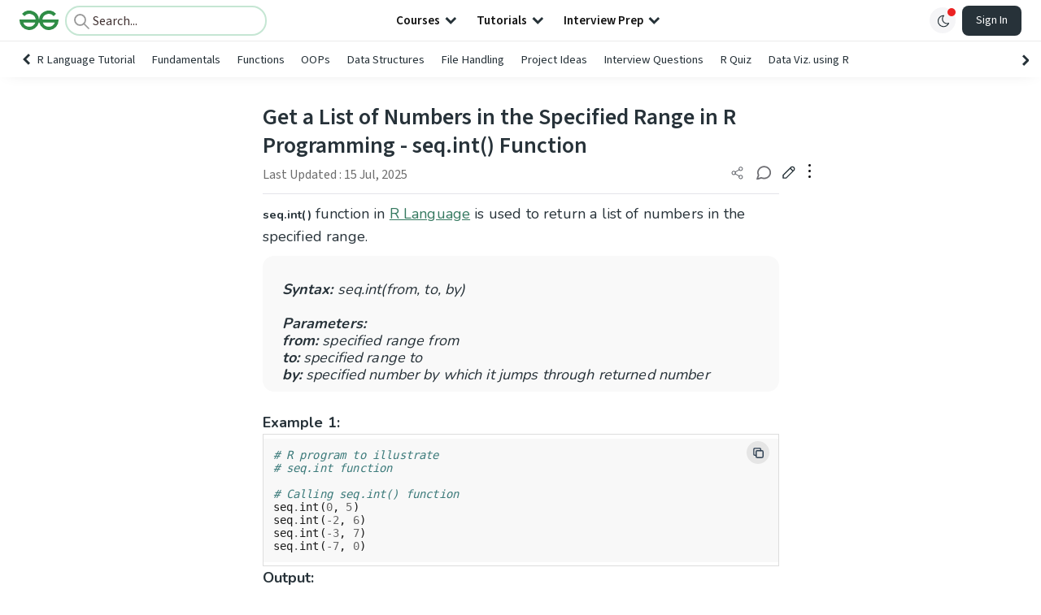

--- FILE ---
content_type: text/html; charset=utf-8
request_url: https://www.google.com/recaptcha/api2/anchor?ar=1&k=6LdMFNUZAAAAAIuRtzg0piOT-qXCbDF-iQiUi9KY&co=aHR0cHM6Ly93d3cuZ2Vla3Nmb3JnZWVrcy5vcmc6NDQz&hl=en&type=image&v=N67nZn4AqZkNcbeMu4prBgzg&theme=light&size=invisible&badge=bottomright&anchor-ms=20000&execute-ms=30000&cb=9jvauu2b62q7
body_size: 48411
content:
<!DOCTYPE HTML><html dir="ltr" lang="en"><head><meta http-equiv="Content-Type" content="text/html; charset=UTF-8">
<meta http-equiv="X-UA-Compatible" content="IE=edge">
<title>reCAPTCHA</title>
<style type="text/css">
/* cyrillic-ext */
@font-face {
  font-family: 'Roboto';
  font-style: normal;
  font-weight: 400;
  font-stretch: 100%;
  src: url(//fonts.gstatic.com/s/roboto/v48/KFO7CnqEu92Fr1ME7kSn66aGLdTylUAMa3GUBHMdazTgWw.woff2) format('woff2');
  unicode-range: U+0460-052F, U+1C80-1C8A, U+20B4, U+2DE0-2DFF, U+A640-A69F, U+FE2E-FE2F;
}
/* cyrillic */
@font-face {
  font-family: 'Roboto';
  font-style: normal;
  font-weight: 400;
  font-stretch: 100%;
  src: url(//fonts.gstatic.com/s/roboto/v48/KFO7CnqEu92Fr1ME7kSn66aGLdTylUAMa3iUBHMdazTgWw.woff2) format('woff2');
  unicode-range: U+0301, U+0400-045F, U+0490-0491, U+04B0-04B1, U+2116;
}
/* greek-ext */
@font-face {
  font-family: 'Roboto';
  font-style: normal;
  font-weight: 400;
  font-stretch: 100%;
  src: url(//fonts.gstatic.com/s/roboto/v48/KFO7CnqEu92Fr1ME7kSn66aGLdTylUAMa3CUBHMdazTgWw.woff2) format('woff2');
  unicode-range: U+1F00-1FFF;
}
/* greek */
@font-face {
  font-family: 'Roboto';
  font-style: normal;
  font-weight: 400;
  font-stretch: 100%;
  src: url(//fonts.gstatic.com/s/roboto/v48/KFO7CnqEu92Fr1ME7kSn66aGLdTylUAMa3-UBHMdazTgWw.woff2) format('woff2');
  unicode-range: U+0370-0377, U+037A-037F, U+0384-038A, U+038C, U+038E-03A1, U+03A3-03FF;
}
/* math */
@font-face {
  font-family: 'Roboto';
  font-style: normal;
  font-weight: 400;
  font-stretch: 100%;
  src: url(//fonts.gstatic.com/s/roboto/v48/KFO7CnqEu92Fr1ME7kSn66aGLdTylUAMawCUBHMdazTgWw.woff2) format('woff2');
  unicode-range: U+0302-0303, U+0305, U+0307-0308, U+0310, U+0312, U+0315, U+031A, U+0326-0327, U+032C, U+032F-0330, U+0332-0333, U+0338, U+033A, U+0346, U+034D, U+0391-03A1, U+03A3-03A9, U+03B1-03C9, U+03D1, U+03D5-03D6, U+03F0-03F1, U+03F4-03F5, U+2016-2017, U+2034-2038, U+203C, U+2040, U+2043, U+2047, U+2050, U+2057, U+205F, U+2070-2071, U+2074-208E, U+2090-209C, U+20D0-20DC, U+20E1, U+20E5-20EF, U+2100-2112, U+2114-2115, U+2117-2121, U+2123-214F, U+2190, U+2192, U+2194-21AE, U+21B0-21E5, U+21F1-21F2, U+21F4-2211, U+2213-2214, U+2216-22FF, U+2308-230B, U+2310, U+2319, U+231C-2321, U+2336-237A, U+237C, U+2395, U+239B-23B7, U+23D0, U+23DC-23E1, U+2474-2475, U+25AF, U+25B3, U+25B7, U+25BD, U+25C1, U+25CA, U+25CC, U+25FB, U+266D-266F, U+27C0-27FF, U+2900-2AFF, U+2B0E-2B11, U+2B30-2B4C, U+2BFE, U+3030, U+FF5B, U+FF5D, U+1D400-1D7FF, U+1EE00-1EEFF;
}
/* symbols */
@font-face {
  font-family: 'Roboto';
  font-style: normal;
  font-weight: 400;
  font-stretch: 100%;
  src: url(//fonts.gstatic.com/s/roboto/v48/KFO7CnqEu92Fr1ME7kSn66aGLdTylUAMaxKUBHMdazTgWw.woff2) format('woff2');
  unicode-range: U+0001-000C, U+000E-001F, U+007F-009F, U+20DD-20E0, U+20E2-20E4, U+2150-218F, U+2190, U+2192, U+2194-2199, U+21AF, U+21E6-21F0, U+21F3, U+2218-2219, U+2299, U+22C4-22C6, U+2300-243F, U+2440-244A, U+2460-24FF, U+25A0-27BF, U+2800-28FF, U+2921-2922, U+2981, U+29BF, U+29EB, U+2B00-2BFF, U+4DC0-4DFF, U+FFF9-FFFB, U+10140-1018E, U+10190-1019C, U+101A0, U+101D0-101FD, U+102E0-102FB, U+10E60-10E7E, U+1D2C0-1D2D3, U+1D2E0-1D37F, U+1F000-1F0FF, U+1F100-1F1AD, U+1F1E6-1F1FF, U+1F30D-1F30F, U+1F315, U+1F31C, U+1F31E, U+1F320-1F32C, U+1F336, U+1F378, U+1F37D, U+1F382, U+1F393-1F39F, U+1F3A7-1F3A8, U+1F3AC-1F3AF, U+1F3C2, U+1F3C4-1F3C6, U+1F3CA-1F3CE, U+1F3D4-1F3E0, U+1F3ED, U+1F3F1-1F3F3, U+1F3F5-1F3F7, U+1F408, U+1F415, U+1F41F, U+1F426, U+1F43F, U+1F441-1F442, U+1F444, U+1F446-1F449, U+1F44C-1F44E, U+1F453, U+1F46A, U+1F47D, U+1F4A3, U+1F4B0, U+1F4B3, U+1F4B9, U+1F4BB, U+1F4BF, U+1F4C8-1F4CB, U+1F4D6, U+1F4DA, U+1F4DF, U+1F4E3-1F4E6, U+1F4EA-1F4ED, U+1F4F7, U+1F4F9-1F4FB, U+1F4FD-1F4FE, U+1F503, U+1F507-1F50B, U+1F50D, U+1F512-1F513, U+1F53E-1F54A, U+1F54F-1F5FA, U+1F610, U+1F650-1F67F, U+1F687, U+1F68D, U+1F691, U+1F694, U+1F698, U+1F6AD, U+1F6B2, U+1F6B9-1F6BA, U+1F6BC, U+1F6C6-1F6CF, U+1F6D3-1F6D7, U+1F6E0-1F6EA, U+1F6F0-1F6F3, U+1F6F7-1F6FC, U+1F700-1F7FF, U+1F800-1F80B, U+1F810-1F847, U+1F850-1F859, U+1F860-1F887, U+1F890-1F8AD, U+1F8B0-1F8BB, U+1F8C0-1F8C1, U+1F900-1F90B, U+1F93B, U+1F946, U+1F984, U+1F996, U+1F9E9, U+1FA00-1FA6F, U+1FA70-1FA7C, U+1FA80-1FA89, U+1FA8F-1FAC6, U+1FACE-1FADC, U+1FADF-1FAE9, U+1FAF0-1FAF8, U+1FB00-1FBFF;
}
/* vietnamese */
@font-face {
  font-family: 'Roboto';
  font-style: normal;
  font-weight: 400;
  font-stretch: 100%;
  src: url(//fonts.gstatic.com/s/roboto/v48/KFO7CnqEu92Fr1ME7kSn66aGLdTylUAMa3OUBHMdazTgWw.woff2) format('woff2');
  unicode-range: U+0102-0103, U+0110-0111, U+0128-0129, U+0168-0169, U+01A0-01A1, U+01AF-01B0, U+0300-0301, U+0303-0304, U+0308-0309, U+0323, U+0329, U+1EA0-1EF9, U+20AB;
}
/* latin-ext */
@font-face {
  font-family: 'Roboto';
  font-style: normal;
  font-weight: 400;
  font-stretch: 100%;
  src: url(//fonts.gstatic.com/s/roboto/v48/KFO7CnqEu92Fr1ME7kSn66aGLdTylUAMa3KUBHMdazTgWw.woff2) format('woff2');
  unicode-range: U+0100-02BA, U+02BD-02C5, U+02C7-02CC, U+02CE-02D7, U+02DD-02FF, U+0304, U+0308, U+0329, U+1D00-1DBF, U+1E00-1E9F, U+1EF2-1EFF, U+2020, U+20A0-20AB, U+20AD-20C0, U+2113, U+2C60-2C7F, U+A720-A7FF;
}
/* latin */
@font-face {
  font-family: 'Roboto';
  font-style: normal;
  font-weight: 400;
  font-stretch: 100%;
  src: url(//fonts.gstatic.com/s/roboto/v48/KFO7CnqEu92Fr1ME7kSn66aGLdTylUAMa3yUBHMdazQ.woff2) format('woff2');
  unicode-range: U+0000-00FF, U+0131, U+0152-0153, U+02BB-02BC, U+02C6, U+02DA, U+02DC, U+0304, U+0308, U+0329, U+2000-206F, U+20AC, U+2122, U+2191, U+2193, U+2212, U+2215, U+FEFF, U+FFFD;
}
/* cyrillic-ext */
@font-face {
  font-family: 'Roboto';
  font-style: normal;
  font-weight: 500;
  font-stretch: 100%;
  src: url(//fonts.gstatic.com/s/roboto/v48/KFO7CnqEu92Fr1ME7kSn66aGLdTylUAMa3GUBHMdazTgWw.woff2) format('woff2');
  unicode-range: U+0460-052F, U+1C80-1C8A, U+20B4, U+2DE0-2DFF, U+A640-A69F, U+FE2E-FE2F;
}
/* cyrillic */
@font-face {
  font-family: 'Roboto';
  font-style: normal;
  font-weight: 500;
  font-stretch: 100%;
  src: url(//fonts.gstatic.com/s/roboto/v48/KFO7CnqEu92Fr1ME7kSn66aGLdTylUAMa3iUBHMdazTgWw.woff2) format('woff2');
  unicode-range: U+0301, U+0400-045F, U+0490-0491, U+04B0-04B1, U+2116;
}
/* greek-ext */
@font-face {
  font-family: 'Roboto';
  font-style: normal;
  font-weight: 500;
  font-stretch: 100%;
  src: url(//fonts.gstatic.com/s/roboto/v48/KFO7CnqEu92Fr1ME7kSn66aGLdTylUAMa3CUBHMdazTgWw.woff2) format('woff2');
  unicode-range: U+1F00-1FFF;
}
/* greek */
@font-face {
  font-family: 'Roboto';
  font-style: normal;
  font-weight: 500;
  font-stretch: 100%;
  src: url(//fonts.gstatic.com/s/roboto/v48/KFO7CnqEu92Fr1ME7kSn66aGLdTylUAMa3-UBHMdazTgWw.woff2) format('woff2');
  unicode-range: U+0370-0377, U+037A-037F, U+0384-038A, U+038C, U+038E-03A1, U+03A3-03FF;
}
/* math */
@font-face {
  font-family: 'Roboto';
  font-style: normal;
  font-weight: 500;
  font-stretch: 100%;
  src: url(//fonts.gstatic.com/s/roboto/v48/KFO7CnqEu92Fr1ME7kSn66aGLdTylUAMawCUBHMdazTgWw.woff2) format('woff2');
  unicode-range: U+0302-0303, U+0305, U+0307-0308, U+0310, U+0312, U+0315, U+031A, U+0326-0327, U+032C, U+032F-0330, U+0332-0333, U+0338, U+033A, U+0346, U+034D, U+0391-03A1, U+03A3-03A9, U+03B1-03C9, U+03D1, U+03D5-03D6, U+03F0-03F1, U+03F4-03F5, U+2016-2017, U+2034-2038, U+203C, U+2040, U+2043, U+2047, U+2050, U+2057, U+205F, U+2070-2071, U+2074-208E, U+2090-209C, U+20D0-20DC, U+20E1, U+20E5-20EF, U+2100-2112, U+2114-2115, U+2117-2121, U+2123-214F, U+2190, U+2192, U+2194-21AE, U+21B0-21E5, U+21F1-21F2, U+21F4-2211, U+2213-2214, U+2216-22FF, U+2308-230B, U+2310, U+2319, U+231C-2321, U+2336-237A, U+237C, U+2395, U+239B-23B7, U+23D0, U+23DC-23E1, U+2474-2475, U+25AF, U+25B3, U+25B7, U+25BD, U+25C1, U+25CA, U+25CC, U+25FB, U+266D-266F, U+27C0-27FF, U+2900-2AFF, U+2B0E-2B11, U+2B30-2B4C, U+2BFE, U+3030, U+FF5B, U+FF5D, U+1D400-1D7FF, U+1EE00-1EEFF;
}
/* symbols */
@font-face {
  font-family: 'Roboto';
  font-style: normal;
  font-weight: 500;
  font-stretch: 100%;
  src: url(//fonts.gstatic.com/s/roboto/v48/KFO7CnqEu92Fr1ME7kSn66aGLdTylUAMaxKUBHMdazTgWw.woff2) format('woff2');
  unicode-range: U+0001-000C, U+000E-001F, U+007F-009F, U+20DD-20E0, U+20E2-20E4, U+2150-218F, U+2190, U+2192, U+2194-2199, U+21AF, U+21E6-21F0, U+21F3, U+2218-2219, U+2299, U+22C4-22C6, U+2300-243F, U+2440-244A, U+2460-24FF, U+25A0-27BF, U+2800-28FF, U+2921-2922, U+2981, U+29BF, U+29EB, U+2B00-2BFF, U+4DC0-4DFF, U+FFF9-FFFB, U+10140-1018E, U+10190-1019C, U+101A0, U+101D0-101FD, U+102E0-102FB, U+10E60-10E7E, U+1D2C0-1D2D3, U+1D2E0-1D37F, U+1F000-1F0FF, U+1F100-1F1AD, U+1F1E6-1F1FF, U+1F30D-1F30F, U+1F315, U+1F31C, U+1F31E, U+1F320-1F32C, U+1F336, U+1F378, U+1F37D, U+1F382, U+1F393-1F39F, U+1F3A7-1F3A8, U+1F3AC-1F3AF, U+1F3C2, U+1F3C4-1F3C6, U+1F3CA-1F3CE, U+1F3D4-1F3E0, U+1F3ED, U+1F3F1-1F3F3, U+1F3F5-1F3F7, U+1F408, U+1F415, U+1F41F, U+1F426, U+1F43F, U+1F441-1F442, U+1F444, U+1F446-1F449, U+1F44C-1F44E, U+1F453, U+1F46A, U+1F47D, U+1F4A3, U+1F4B0, U+1F4B3, U+1F4B9, U+1F4BB, U+1F4BF, U+1F4C8-1F4CB, U+1F4D6, U+1F4DA, U+1F4DF, U+1F4E3-1F4E6, U+1F4EA-1F4ED, U+1F4F7, U+1F4F9-1F4FB, U+1F4FD-1F4FE, U+1F503, U+1F507-1F50B, U+1F50D, U+1F512-1F513, U+1F53E-1F54A, U+1F54F-1F5FA, U+1F610, U+1F650-1F67F, U+1F687, U+1F68D, U+1F691, U+1F694, U+1F698, U+1F6AD, U+1F6B2, U+1F6B9-1F6BA, U+1F6BC, U+1F6C6-1F6CF, U+1F6D3-1F6D7, U+1F6E0-1F6EA, U+1F6F0-1F6F3, U+1F6F7-1F6FC, U+1F700-1F7FF, U+1F800-1F80B, U+1F810-1F847, U+1F850-1F859, U+1F860-1F887, U+1F890-1F8AD, U+1F8B0-1F8BB, U+1F8C0-1F8C1, U+1F900-1F90B, U+1F93B, U+1F946, U+1F984, U+1F996, U+1F9E9, U+1FA00-1FA6F, U+1FA70-1FA7C, U+1FA80-1FA89, U+1FA8F-1FAC6, U+1FACE-1FADC, U+1FADF-1FAE9, U+1FAF0-1FAF8, U+1FB00-1FBFF;
}
/* vietnamese */
@font-face {
  font-family: 'Roboto';
  font-style: normal;
  font-weight: 500;
  font-stretch: 100%;
  src: url(//fonts.gstatic.com/s/roboto/v48/KFO7CnqEu92Fr1ME7kSn66aGLdTylUAMa3OUBHMdazTgWw.woff2) format('woff2');
  unicode-range: U+0102-0103, U+0110-0111, U+0128-0129, U+0168-0169, U+01A0-01A1, U+01AF-01B0, U+0300-0301, U+0303-0304, U+0308-0309, U+0323, U+0329, U+1EA0-1EF9, U+20AB;
}
/* latin-ext */
@font-face {
  font-family: 'Roboto';
  font-style: normal;
  font-weight: 500;
  font-stretch: 100%;
  src: url(//fonts.gstatic.com/s/roboto/v48/KFO7CnqEu92Fr1ME7kSn66aGLdTylUAMa3KUBHMdazTgWw.woff2) format('woff2');
  unicode-range: U+0100-02BA, U+02BD-02C5, U+02C7-02CC, U+02CE-02D7, U+02DD-02FF, U+0304, U+0308, U+0329, U+1D00-1DBF, U+1E00-1E9F, U+1EF2-1EFF, U+2020, U+20A0-20AB, U+20AD-20C0, U+2113, U+2C60-2C7F, U+A720-A7FF;
}
/* latin */
@font-face {
  font-family: 'Roboto';
  font-style: normal;
  font-weight: 500;
  font-stretch: 100%;
  src: url(//fonts.gstatic.com/s/roboto/v48/KFO7CnqEu92Fr1ME7kSn66aGLdTylUAMa3yUBHMdazQ.woff2) format('woff2');
  unicode-range: U+0000-00FF, U+0131, U+0152-0153, U+02BB-02BC, U+02C6, U+02DA, U+02DC, U+0304, U+0308, U+0329, U+2000-206F, U+20AC, U+2122, U+2191, U+2193, U+2212, U+2215, U+FEFF, U+FFFD;
}
/* cyrillic-ext */
@font-face {
  font-family: 'Roboto';
  font-style: normal;
  font-weight: 900;
  font-stretch: 100%;
  src: url(//fonts.gstatic.com/s/roboto/v48/KFO7CnqEu92Fr1ME7kSn66aGLdTylUAMa3GUBHMdazTgWw.woff2) format('woff2');
  unicode-range: U+0460-052F, U+1C80-1C8A, U+20B4, U+2DE0-2DFF, U+A640-A69F, U+FE2E-FE2F;
}
/* cyrillic */
@font-face {
  font-family: 'Roboto';
  font-style: normal;
  font-weight: 900;
  font-stretch: 100%;
  src: url(//fonts.gstatic.com/s/roboto/v48/KFO7CnqEu92Fr1ME7kSn66aGLdTylUAMa3iUBHMdazTgWw.woff2) format('woff2');
  unicode-range: U+0301, U+0400-045F, U+0490-0491, U+04B0-04B1, U+2116;
}
/* greek-ext */
@font-face {
  font-family: 'Roboto';
  font-style: normal;
  font-weight: 900;
  font-stretch: 100%;
  src: url(//fonts.gstatic.com/s/roboto/v48/KFO7CnqEu92Fr1ME7kSn66aGLdTylUAMa3CUBHMdazTgWw.woff2) format('woff2');
  unicode-range: U+1F00-1FFF;
}
/* greek */
@font-face {
  font-family: 'Roboto';
  font-style: normal;
  font-weight: 900;
  font-stretch: 100%;
  src: url(//fonts.gstatic.com/s/roboto/v48/KFO7CnqEu92Fr1ME7kSn66aGLdTylUAMa3-UBHMdazTgWw.woff2) format('woff2');
  unicode-range: U+0370-0377, U+037A-037F, U+0384-038A, U+038C, U+038E-03A1, U+03A3-03FF;
}
/* math */
@font-face {
  font-family: 'Roboto';
  font-style: normal;
  font-weight: 900;
  font-stretch: 100%;
  src: url(//fonts.gstatic.com/s/roboto/v48/KFO7CnqEu92Fr1ME7kSn66aGLdTylUAMawCUBHMdazTgWw.woff2) format('woff2');
  unicode-range: U+0302-0303, U+0305, U+0307-0308, U+0310, U+0312, U+0315, U+031A, U+0326-0327, U+032C, U+032F-0330, U+0332-0333, U+0338, U+033A, U+0346, U+034D, U+0391-03A1, U+03A3-03A9, U+03B1-03C9, U+03D1, U+03D5-03D6, U+03F0-03F1, U+03F4-03F5, U+2016-2017, U+2034-2038, U+203C, U+2040, U+2043, U+2047, U+2050, U+2057, U+205F, U+2070-2071, U+2074-208E, U+2090-209C, U+20D0-20DC, U+20E1, U+20E5-20EF, U+2100-2112, U+2114-2115, U+2117-2121, U+2123-214F, U+2190, U+2192, U+2194-21AE, U+21B0-21E5, U+21F1-21F2, U+21F4-2211, U+2213-2214, U+2216-22FF, U+2308-230B, U+2310, U+2319, U+231C-2321, U+2336-237A, U+237C, U+2395, U+239B-23B7, U+23D0, U+23DC-23E1, U+2474-2475, U+25AF, U+25B3, U+25B7, U+25BD, U+25C1, U+25CA, U+25CC, U+25FB, U+266D-266F, U+27C0-27FF, U+2900-2AFF, U+2B0E-2B11, U+2B30-2B4C, U+2BFE, U+3030, U+FF5B, U+FF5D, U+1D400-1D7FF, U+1EE00-1EEFF;
}
/* symbols */
@font-face {
  font-family: 'Roboto';
  font-style: normal;
  font-weight: 900;
  font-stretch: 100%;
  src: url(//fonts.gstatic.com/s/roboto/v48/KFO7CnqEu92Fr1ME7kSn66aGLdTylUAMaxKUBHMdazTgWw.woff2) format('woff2');
  unicode-range: U+0001-000C, U+000E-001F, U+007F-009F, U+20DD-20E0, U+20E2-20E4, U+2150-218F, U+2190, U+2192, U+2194-2199, U+21AF, U+21E6-21F0, U+21F3, U+2218-2219, U+2299, U+22C4-22C6, U+2300-243F, U+2440-244A, U+2460-24FF, U+25A0-27BF, U+2800-28FF, U+2921-2922, U+2981, U+29BF, U+29EB, U+2B00-2BFF, U+4DC0-4DFF, U+FFF9-FFFB, U+10140-1018E, U+10190-1019C, U+101A0, U+101D0-101FD, U+102E0-102FB, U+10E60-10E7E, U+1D2C0-1D2D3, U+1D2E0-1D37F, U+1F000-1F0FF, U+1F100-1F1AD, U+1F1E6-1F1FF, U+1F30D-1F30F, U+1F315, U+1F31C, U+1F31E, U+1F320-1F32C, U+1F336, U+1F378, U+1F37D, U+1F382, U+1F393-1F39F, U+1F3A7-1F3A8, U+1F3AC-1F3AF, U+1F3C2, U+1F3C4-1F3C6, U+1F3CA-1F3CE, U+1F3D4-1F3E0, U+1F3ED, U+1F3F1-1F3F3, U+1F3F5-1F3F7, U+1F408, U+1F415, U+1F41F, U+1F426, U+1F43F, U+1F441-1F442, U+1F444, U+1F446-1F449, U+1F44C-1F44E, U+1F453, U+1F46A, U+1F47D, U+1F4A3, U+1F4B0, U+1F4B3, U+1F4B9, U+1F4BB, U+1F4BF, U+1F4C8-1F4CB, U+1F4D6, U+1F4DA, U+1F4DF, U+1F4E3-1F4E6, U+1F4EA-1F4ED, U+1F4F7, U+1F4F9-1F4FB, U+1F4FD-1F4FE, U+1F503, U+1F507-1F50B, U+1F50D, U+1F512-1F513, U+1F53E-1F54A, U+1F54F-1F5FA, U+1F610, U+1F650-1F67F, U+1F687, U+1F68D, U+1F691, U+1F694, U+1F698, U+1F6AD, U+1F6B2, U+1F6B9-1F6BA, U+1F6BC, U+1F6C6-1F6CF, U+1F6D3-1F6D7, U+1F6E0-1F6EA, U+1F6F0-1F6F3, U+1F6F7-1F6FC, U+1F700-1F7FF, U+1F800-1F80B, U+1F810-1F847, U+1F850-1F859, U+1F860-1F887, U+1F890-1F8AD, U+1F8B0-1F8BB, U+1F8C0-1F8C1, U+1F900-1F90B, U+1F93B, U+1F946, U+1F984, U+1F996, U+1F9E9, U+1FA00-1FA6F, U+1FA70-1FA7C, U+1FA80-1FA89, U+1FA8F-1FAC6, U+1FACE-1FADC, U+1FADF-1FAE9, U+1FAF0-1FAF8, U+1FB00-1FBFF;
}
/* vietnamese */
@font-face {
  font-family: 'Roboto';
  font-style: normal;
  font-weight: 900;
  font-stretch: 100%;
  src: url(//fonts.gstatic.com/s/roboto/v48/KFO7CnqEu92Fr1ME7kSn66aGLdTylUAMa3OUBHMdazTgWw.woff2) format('woff2');
  unicode-range: U+0102-0103, U+0110-0111, U+0128-0129, U+0168-0169, U+01A0-01A1, U+01AF-01B0, U+0300-0301, U+0303-0304, U+0308-0309, U+0323, U+0329, U+1EA0-1EF9, U+20AB;
}
/* latin-ext */
@font-face {
  font-family: 'Roboto';
  font-style: normal;
  font-weight: 900;
  font-stretch: 100%;
  src: url(//fonts.gstatic.com/s/roboto/v48/KFO7CnqEu92Fr1ME7kSn66aGLdTylUAMa3KUBHMdazTgWw.woff2) format('woff2');
  unicode-range: U+0100-02BA, U+02BD-02C5, U+02C7-02CC, U+02CE-02D7, U+02DD-02FF, U+0304, U+0308, U+0329, U+1D00-1DBF, U+1E00-1E9F, U+1EF2-1EFF, U+2020, U+20A0-20AB, U+20AD-20C0, U+2113, U+2C60-2C7F, U+A720-A7FF;
}
/* latin */
@font-face {
  font-family: 'Roboto';
  font-style: normal;
  font-weight: 900;
  font-stretch: 100%;
  src: url(//fonts.gstatic.com/s/roboto/v48/KFO7CnqEu92Fr1ME7kSn66aGLdTylUAMa3yUBHMdazQ.woff2) format('woff2');
  unicode-range: U+0000-00FF, U+0131, U+0152-0153, U+02BB-02BC, U+02C6, U+02DA, U+02DC, U+0304, U+0308, U+0329, U+2000-206F, U+20AC, U+2122, U+2191, U+2193, U+2212, U+2215, U+FEFF, U+FFFD;
}

</style>
<link rel="stylesheet" type="text/css" href="https://www.gstatic.com/recaptcha/releases/N67nZn4AqZkNcbeMu4prBgzg/styles__ltr.css">
<script nonce="izgwR-yfhBXmckPnvy5xVA" type="text/javascript">window['__recaptcha_api'] = 'https://www.google.com/recaptcha/api2/';</script>
<script type="text/javascript" src="https://www.gstatic.com/recaptcha/releases/N67nZn4AqZkNcbeMu4prBgzg/recaptcha__en.js" nonce="izgwR-yfhBXmckPnvy5xVA">
      
    </script></head>
<body><div id="rc-anchor-alert" class="rc-anchor-alert"></div>
<input type="hidden" id="recaptcha-token" value="[base64]">
<script type="text/javascript" nonce="izgwR-yfhBXmckPnvy5xVA">
      recaptcha.anchor.Main.init("[\x22ainput\x22,[\x22bgdata\x22,\x22\x22,\[base64]/[base64]/[base64]/[base64]/[base64]/UltsKytdPUU6KEU8MjA0OD9SW2wrK109RT4+NnwxOTI6KChFJjY0NTEyKT09NTUyOTYmJk0rMTxjLmxlbmd0aCYmKGMuY2hhckNvZGVBdChNKzEpJjY0NTEyKT09NTYzMjA/[base64]/[base64]/[base64]/[base64]/[base64]/[base64]/[base64]\x22,\[base64]\x22,\x22QylxwrFaw5NUAsKRTMKAdSMIIAHDlMKYZhkmwp8Rw6VSKMORXn4IwonDoxxkw7vCtXRwwq/CpMKBehNSb3kCKwshwpzDpMOowqhYwrzDpljDn8KsAsKjNl3Dt8K6ZMKewr7CvAPCocOYd8KoQkHCtyDDpMOJADPClBXDh8KJW8KMA0shQ3JXKETCtMKTw5smwoFiMDB1w6fCj8KZw6LDs8K+w5bCpjEtA8O1IQnDvAhZw4/[base64]/[base64]/wpBxw4orJcK/[base64]/DqcKZE0VFe8OZOMKNwoPCkj/ChDs/KnNbwp3ChUXDtnzDnX54BQVAw6fCkVHDocOrw5Axw5pFdWd6w7w8DW1KIMORw50xw7EBw6Nrwr7DvMKbw63DqgbDsATDvMKWZH1xXnLCocOCwr/CukLDrTNcWgLDj8O7fcOYw7Jsf8KQw6vDoMKEFMKrcMOjwqA2w4xlw5NcwqPCglvClloZTsKRw5NBw5gJJGpvwpwswpjDosK+w6PDoEF6bMKJw63CqWFpwoTDo8O5dsORUnXChD/DjCvCi8KbTk/DncOIaMORw6RvTQI9QBHDr8OOfi7DmmUCPDttJUzCoVXDvcKxEsOYHMKTW3TDhijCgALDlktPwp49WcOGTMO/wqzCnmkuV3jCrMKUKCVWw7huwqosw48gTh8+wqwpAG/CoifCi2lLwpbChMKlwoJJw4DDvMOkakceT8KResOUwr9ic8OIw4RWKW8kw6LCoDwkSMOpYcKnNsOrwrsSc8KIw5DCuSsuGwMAU8OBHMKZw4U0LUfDhXg+J8OEwoLCkXbDvQFSwrrDvQfClMKzw4bDrxoYdkN/T8OwwrAVPsKkwo7DlcKIwrHDqhMaw4Z9SlRaCsONw4rCty4VTsKIwofCvGhQKzHCuhgsaMOBFMKkUxfDr8ObbsO6woEAwrLDjhvDsyBgIwseI1LDkMOwLlHDvsKiLMK5E0l9KsKlw65naMKFw6pbw47CpjHCrMKzSlvCuTLDv2jDj8Ktw78qO8KOwr/[base64]/DvcKcw5XDmcKmZXzDg0gEUMKNCUHDjcOrw6c0w7JFDQAcYMK2e8Ovw5fCiMOOw7bDj8O5w5/CkljCscKyw6NvDTzCkFfCjsKIcsOUw4jCkHtgw4XDsiwYwoLDq1DCszIuRcOow5YAw7Fcw4LCucOvw6fCsHB9ZAHDrcOhbH5PdMKcw4w1F3TCj8OPwqHCiQhLw65vcEYewpchw7zCocORwpAAwonDnMOiwrNwwohiw6JYJR/[base64]/CqAo0wosjw5zDj8OKwrNFMF9awqpEw5bDnyTCn8OOw5w+woxawpYia8O4wojCnn9Ewr4VIU0dw6LDp37CliRcw4sEw77Cu3bClR7Dt8Oyw753OcOkw5DCmylxJMOiw7Qkw6hLesKNccKAw5JDSScjwog4wrgCHBdQw74nw7d/[base64]/CmVoNNcKwYEnDvcOLwrEmN8Ktw4ZaIcK5NMKjw7DDtcKewq/DtsO/w5xeV8KHwqgZLCsjwoHCm8OZMBpudQ9JwpABwrhPZMKJZsKzw4pXO8KWwocjw6J3wqrCoXkuw5dNw682B1Q7wqLDv0phR8O/w5kJwpg/[base64]/Din3Dr0zDtB3CpsKIwoUpwoQ7w511am1RQj/CtlgLwowMw4Riw4rDmCrCgiHDs8KtMGRQw6XDn8O/w6fChzbCtsK2TMKWw7BGwrwyYB1aRcKew6HDtcOzwqTChcKMHsO7ZgjCizp6wrDCksOKMsK3wo1Kwp5AeMOvw5JkAVbDo8OowrVZbsOEIhjCssKMXAAlKCQzQTvCiTxkGH7Dm8KmDUB7a8O6RMKPw5HDuXfCsMOEwrQfw7rCgE/DvsKFRDPCvcOYesOPLErDhnzDqRVvwrtKw7V5wpPCmUTDrsK6RFjCvMO2Em/[base64]/Dvy/[base64]/Cn8OowqHCrMOSEFACYsKkw7klwozClUNYbCZMwrQHw7wAOEF/dsO5w5lWXnzChGfCsicdwqDDk8Oxw7ghw7bDnlJ1w4rCucK7acOxTUQ/bAsvw6LDpCbCmFU8VFTDk8K5VMKMw5oGw4R/E8K3wqTDtyLCkApyw5YkKcOoccKzw4bDkwx5wr0/[base64]/CtsO5w5vCrx7CkcOBKMOZw4HCvHXDgMOiw783wonDiGIlWBBWe8OMwoFGwofCmsKPK8OFwqDCu8KVwoHCmsOzDDUmNMKyCcKncxsfFUrCrWl0wo4PW3LDu8KgC8OIb8KZw70owrbCoRh1w4XCkMKYTMO9KibDlMO+wr1QXyDCvsKJT0BXwqswdsOtw6Mtw7PDmBzCmQ/DmR/DqsOXYcKawp3DlgbClMKlw6nDklhVCcKZKMKPw6zDs2bDtcKtSMKhw7vCs8OmOWFnw4/[base64]/DvTQHw6XCpScww5LCtXR1w50rw47CiSrDnFtbD8KswpRKasO3DsKfGcKhwrQww7jCqgjCvcOtFE94MyvDlkvChwtGwo4jZcODBmBQTcOuwofCrz17wqBnw6TCrg0KwqfDqE4PIQTCpsO4w58YY8Obwp3CjcOuwr0MDm/CuDw2PyxeDMOaCzBeRQvDscOjRB8rPXh/wobCusOhworDv8OtaX4XJsOQwpEqwoEtw4fDisKRYxbDpy9zeMOcQhTCncKDLDrDgcOVZMKRw61Kw5jDuh3DhHfCuwbClVnCs1bDuMKUEh8Uw5FSw5IBSMK2UsKRJQEPNDTCqzPDjFPDqEzDu3TDrsKMwoVdwpvCoMKsVnzDoCnCicK8DDHCiWbDh8Kzw7szRsKfAmE/[base64]/[base64]/[base64]/[base64]/[base64]/CrxjCvcO9w7DDpGFMDX7CjsO8w7XDj8Owwp/CrhJIwpbDnMOIwqNSw4suw4AWKFIgw4fDhcKVCQbCsMONWzHDlmHDjMOwG2pGwq8/wrlDw6NPw5PDlCUIwoYFL8OUw6k0wqbDnAhwWMOzwqfDpcO9e8OodhVRK3MfLiXCoMO4TMORLsOow6ENYMOuQ8OXbMKCK8KhwqHCkyvDuT9cRxjCqcK2TRbDpMOzw5XCoMO5RjbDosOwcSJyQF/DujV4w7XCtcKENsKHUsOEw4nCtDPCukgGw6/Du8KVCgzDjmF4YyDCm2g3LgUUSVDClDVUwo4yw5ocVwADw7AsEcOvYMKkNcO8wonCh8KXwpLCtWbCtRBhw4xRw7VAEgzCsmnCiEoCO8Oqw5wMVifCk8OQVMKhJsKQHsOuFcO3w6TCm27CqwzDgz9EIcKGXsOPDMO8w65UKx52w7F/fDxLY8OSai0zEsKjVnouw6nCqDgCKjdPHcO8wocveX/CpcOYE8OUwqnCrggLZ8KTw685b8OwZhlIwqp6YivDmMORacO7woLDrVrDvE8Sw6dpIMKKwrLChk5uXcOYwqhZCcOXwqF5w6nCicKZCCfClMKFf0/DtXENw4YbdcK2VcORPsKpwqoUw5zCoCZQwpo7w4cAwocUwoJcXMKdNUR2woVJwo5vJDbCosOow7zCgSI9wrp1ecO2w7XDgsKoGB0tw6rCjGbCkTrDvMKAWRA2wpHCjm84w4rClR1tbWfDn8O6wrQdwrPCncOzw4Z6woU4PsKKw7rDkEPDh8Oew7/CuMKqwqJnw5RRDT/Dk0pswo5Fw4czWQjCg3EcA8OsUws1U3rDlMKIwrrDpV7CusOMw55jFMKzKcO4wogQwq7CmsKKd8KQw7ozw45Jw7RIL0rDqCoZwqMkw45swqjDrMK2B8OawrPDsDgYw6hmYsO/SVbCmBUSw6UxFWRqw5PDtkJTWcK8MsOVfMKyEMKFbEbCrwTDn8OIGsKJJ1TCgnHDmMOpJMO+w7t0ZsKMSMKzw7TCusOmwrMKZsOPw7jDniLCn8OtwobDlMOqCmc5LhrDnkLDvi4gDMKOAw/DgcKHw4o8aCwowp/DucKOeDfCtGZbw4bClAoYUcKxdMOOw7hKwpFnTQcWwoXCim/CgMKXKFYMOjUrJW3CiMO7TyTDsWzCmEkWcsO1w4nCr8KyGjxKwrwJw6XCiSU5Y27CtxEXwqNmwq4jVG8xK8OewobCo8KLwrtFw7vDk8KgAw/[base64]/wrHDlErDgnXClEHCrMKOw4/DisKRYEwoBChXHRfCuMOcw5XCkMKLwrrDl8OXW8OzNTp0R1k3woorV8KaKBHDj8KAwoJvw6fCu0dbwqHCtsK2wpvCpCbDjsODw4fDq8OpwrBowrJmOsKrwo7DlsKfB8Oaa8OswpPDo8KnIQzChW/DhU/CocKWwrphKhlYO8O2w789DMKvw6/[base64]/Cim1KwrtZAnLDkETDmcKDwoURUTvConDChsK/FBrCo1A8DgA6wrMGIcKgw4/CmMOySsOdF2JyQQZmwqBrw7nCucOuG1trbcKPw6QPw48AQ2sDIiPCrMOOUiZMRwLCnsKyw6LCh1vCucOPKk4YNCXCrsOqCDnCscOpw73CiAvDqGoIW8K1w65bw5vDpC4EwqLDmFpJFcO+w4tZw4VEw6FfM8KFKcKiJsOuIcKYwrcHwrAPwpcMUsOZPcK7EcOfw4/DiMKMwo3DjURcw57DsUIUCsOuTsKDVMKCS8OIVTRwa8OMw4zDiMODwozCnsKDQUlIb8KuYHxTwo3DicKvwrTCmcKbB8OJSx5XTDgfV2cYdcKdUcKbwqXClsKVwqoiw47CqsOFw7lDY8KUTsOva8Ofw7Acw4DChsOKwrvDoMO+wp0NOkHCilnCgsOTeVfCvMO/w7fDrz/DrWTDhsKgw4dbNMO1XsORw5fCjyLDsxY6wqTDn8KuEsOrw6TDiMKCw4onRsKuw7HDkMO1dMKjwrJResKIQQHDjcKvw6zCmyUaw6TDoMKRRVbDsGTDpcKSw4Vqw494MMKUw7BJesOycSjCiMK5ETTCsGrDnBBHdcOMc0jDlw/DtzvClHXCpHjCg3wsTsKMb8OEwoDDhsKywr7DgwbCm0DCoUzDhcKGw4cNASrDpSPCiU/CqMKVRMOlw6p8woN3XcKBUmBww4BAfVpQw7PCi8O6B8K8Mw3DvEvCpsO9wq/[base64]/DsMK2eMKSwqTDp8OsNMKQw6zCo8OswrpMw50QfMO7w6ZwwrUZKhZ4U0FBC8ONYUbDicK5XMOKUsK0w78iw5J3cSInVsOQwo7CiiYFOsKMw43CrsOBw7vDgyIywpbCjklJwrtlw7dww4/[base64]/Cm8KIHMOYPX1uwobDhcOPwp7ClF4oD8OaNsOYwqPCtkfCiB/CtkTCqz3CrS1UEsKdFUY8G1M3w5BgJMOOw6UFZsK+aDQXeijDoj3ClsKyAyzCni5OHsKbK1/Dq8OgDULCssOPC8OvCB4sw4fDgcOhXRPCkMOyfW3DuUsnwrNqwr5hwrgYwpwhwr94eH/Dh1vCu8OUG2NMHi/CusK3wr8XD1nCvcOJQS/CkAfDsMK+LMKRI8KHQsOlwrJVwr/DpUXDkTDDpjV8w6/Co8KFCF9vw6xpXMOhYcOgw5t7NMOCOW1LYTxTwrRzHifChXfCm8OSdRDDlcOFwpHCm8KhJRJVwq3CuMOlwo7CrFHChBUVTT53E8O0CcOmNMOEfcKrwr87wonCucOIAcKwUjjDlRMjwr4kUsKpwonCpsKSwpZywoJaHkPCtH/CgS/DrULCtzpiwo0iOD8vEHt9w5ETB8KhwpPDq3DCqsO1EUTDlSbCvBbCsF5JTng7QxQKw65gUcKhecO/w7BtdGrCpsOYw7rDjCvCrcOSVFlACS7CvsKWwpoaw7E3woTDsDthZMKMKMK1ZV/CiXItwqjDkMOvwp4xwrJlesONwo1cw4s7w4McT8Kxw7fCuMKnB8OXJHvCuSpOwqbCmgLDjcKQw61TOMKtw7vCgg8cQQbDhRU7C1LCnzhJw4XCsMKGw4JbZWg2JsO+wqjDv8OmVsOpw554wqcES8OSwoZUfcKuCxEgOyofwoXCtsOQwqrCkMO/[base64]/RXDDpsOqDCMLwrLCoQrCvm3Du1QrMQ5fwqnCpGE8Iz/DrWzDkcKVYA0nwrZKEhMyUsKudcOZEAPCkUTDjsOJw4wgwr9adABVw6ghw6TCuwLCtHkDE8OTFHA+wp9+fsKfbcO+w4fDqR10wp93woPCmxHCmkDDksOCDgTDtC/Cvip9w4o4BinDlMKpw440BsOYwqDCiW7CtHjCujNJa8O/K8OrXsOJJQRwNlFRw6APw5bDlFEeIcOWw6zDjMKywp04bMOiD8K/w5ZLw5kHJMKkwojCmFTDvDvCrsKHZQnCqsKzHMKQwq/CtEIfGWbDiiPDocOWw5N3ZcOOM8KXw6xcw4Z/NlzCl8OTYsKYDhgFw4rDpEMZwqchUzvCpjRwwrlewpdnwoQTchzDnw3Dr8OUwqXCisKcwrjDtF7DnMOJw49Lw7NKwpQyZ8KPOsOsa8KuKyXCtMOgw7jDty3CjsKTwooSw4bCiVrDpcKYw7/DqsOawpzDh8OvTMKJd8OUeWh3w4Auw6dqElbCi1zDmG7Cr8O8w7o9Y8OqdUEUwos4A8OiNjUpwoLCqsK7w6HCosKyw5woQsO8wozDgAbDi8OJc8OqKWjCtsOWd2XCpsKMw7h/woDClcOQwpovHxbCqsKreBcNw5jCkixDw7LDnQR+QHEiw7hiwrNIWsO1BGvCpw/[base64]/Ds3zCrsOdw7LCtVvCqhzDoQx8U8KcwprCi8KTw6/Coi4nw6PDo8OBUTjCs8OSw67CqsOiej8nwqzCpCIgPl0Lw7PDjcO6w5jCskxmA3XDlzXDm8KbJ8KhO3tzw4/[base64]/[base64]/DmcOXwrImwpkkKsKjwr06wrLCosOpw7TDuC/[base64]/CkVB9wpklwp1xw5k2w4JIesO1PwvDrsOJw5fCssO5eD1Tw6R2HWUFw7vDsHbDgVotBMKIOXPDuSjDvcKcwpzCqi1Jw6jDvMKQwq4VPMKdwqXCnk/Dp2rDg0MNw7HDsjbDrn4LAcO+SsK1wpXDonnDgTrDmMObwqAlw5tgCsOkwoAuw7s8f8K1wpoUAsOWbF1vP8OjGMO5eVlYw5c5wovCoMOgwpRjwrrDoBPDlwVBKzHDljfDoMKywrZ3wq/DgWXCoysbw4DCosKPwr7DqgQ1w53CuSXCrcKVH8Kbw7/[base64]/KcKvwrDCrDIIw5DClDLDrcKyXcKnOUcjW8KTwqsUw78DR8OGQsKsFyrDs8OdZHUtwrjCv15PLMO0w53CqcOww4zDgMKEw7Vlw549wphzw5xqw4DClkd1wopXMh/CrcOwaMOwwop7w6vCq2V8wqccw7zCrVHDmwLCqcK7wpJyJsOtEsKBPivDt8KnRcOqw69ww6vClQtmwro8AF/DvCp9w6oqNjdDZ3nDrsKBwoLDr8KAZQoAwoLDtnw8S8OqMxNHw6R3wovCiWLCgkLDoR/[base64]/ZSLCpsOZworCusOOwo3DoGVTw4rDgR4dwrktWgbCpcOEdjUZfXkhMMO1VsOgNGl/JcKew4TDuWZcwp4KPE/DpURdw4TCr1TDl8KsNxt3w5nCiGIWwpnCph9JSSnDhhjCpCPCqcKFwr7CkcO9SVLDshrDosOACxVNw7XCjCl+woQZTsKkGsK/QlJUw5tbcMK1UXcRwp19woXDj8KJGMOhWVjCl1DCn1bDrHfDmcOLw6jDosOdw6VhGMKHEAN1XXsXNgbClnrCpyHCoVnDkCI9AMK8BcKEwqTCmj7DjnzDj8OCZR7DhsKLesOuwrzDv8KURMOPEsKuw6Y7MUAtw4/Dp0jCtsKhw6fCjhfCumbDgQRuw5TCn8OmwqYWfMKxw4nCsgzDhMONOwHDl8OfwrYMVSAbMcKlMwlOw7pOMsOswpLDv8KVDcKgw77DtsK7wo7CgTpowoJPwoghwpvDucOjSmbDh0DDusKFOiYewrIww5RNN8K/U0MDwpnDoMOkw64MISgcW8KMY8KIf8KLRmI3w7Bkw41CT8KOXMO6ZcOvf8OYw6ZXw57CqcKxw5fCsXUyEsOdw50Cw5vCp8K/wr0awp1ObHFcQMO8w5EVw5k8ehTDr2PDt8OjHiTDq8Orwr/[base64]/[base64]/YMO2NDRywp3Co0HDvlBiwrgYw5vCgMOXUWh4J1JbTcOaUMKDZcKew4XCg8Onwr8zwoosfGfCgcOAHwgWworDo8KJCAghRcO6LHnCvG0ywrBZKcOhw40dwqZzEFJUIDcXw6sPM8Kzw7bCtyEKIz/CnsKiVl/CuMO3w6ddNRJfA17DkmTCq8KWw5/DksKJDcOowp8lw63ClcKzDcOfb8OgLUZqw79UfcKawrtNw43DlV7CtsKrZMKMwp/CtzvDmFjClsOce1gVwpQkXxzCpV7ChBbCh8KcLiYwwrjDrh3CoMO5w7rDlcKODi4BbMOiwqLCgSbCs8KML3prw58CwprChgfDsABpGcOnw6XCm8OAPl7Dr8K4Wh/Dk8OhdTfCuMOBT33Cj0UXb8KWVMOIw4LCrsKSwovDqU7Dt8OYwqtpd8ODwplcwr/CnFTCoQ/DvMOMAFPCm1nCgcOrCRHDjMKlw7rDuVxccMKrTQPDrsORGsOfccOvwowGwoRYwp/CvcKHwpTCocK0wowPwr7Ct8OVw6zDr3HDmwRzRmARcRZmw6hUC8OOwo1YwqDDp1QKVHbCswFRw4dEwqdrw4LChgXCqS1Fw7fCl1phwpvDlXrCjEkYwrcFw70ew4NORC3ClsO2Y8OAwqDDqsO2w5lIw7ZKeBhfSDpWB0nClzJDWsOHwqrDiC8fQFnDhTw/[base64]/wq7CiBB/wqcrQyHCksOSDsOndcKKXsKRwrvCsn9SwqDCiMKkwrAcwrLCgBrDmMKiNcKlw61bw6jDiDHCh2sIXE/Cv8OUw4FKQxzCs1/DrMO/YX7DmzlSESHDrGTDscKXw4AfYCxeFMO7wpjDoGR+wqLDl8ONw6Qbw6BiwpAhw6sMb8Kdw6jCtsOJw7x0NlFIT8KJS2XCjsKjA8Kzw6Rsw6M9w6RcZU4kwrLDtMOLwqLCsmokwodPwpVGwroowq3Csx3CqQLDisOVfFDCncKVI1LCs8KuN0rDj8OPYlUwZiNGw6/CohgAw5J6w4tWw7xew5xsanTCunQpTsOmw5nCt8KWRcOtUxXCoQEQw7kGwrrCpcOsYWdfw4rDjMKcBG3Cm8KrwrjCtmLDrcKtwoJMGcKQw5QDUyXDsMOTwrvCkD/CmAbCg8KVInfCpcKDeGjCusOgw643w4/DnTB+w6fDqlXCoRHChMOIw4bDtjEqw73DhsODwqHDnE3DpsKJwr3Dg8OUb8K/PBQlI8OEWkNQMF8nw6V/w5nDr0fCnH7Du8OwFQrDvynCkcOHVsKawpLCo8OEw7wAw7bConTDsX4vZEwzw5jDqjTDpMOtw43CsMKiR8Kqw7MLJiRBwpkkPl5GNhR8M8OXHTHDlcKXQA4jwpI9w5XDjcOXfcK9dR/CpxcSw6YVFC3CgCUCBcONwpPDpHrCnHhWXsOpWFlywpXDr2MHw5UeHcKtwo7CrcOBCMO6w7rCv3zDtz9ew4pnwrzCkcO2wqNdHMKAw7XDlMKIw5YvPcKlTsObLXTClgTCg8K4w5ZoTcORE8K3w5InNsKdw4DCi0U1w6LDlj7DiTw3Ej13w4kwaMKSw6/[base64]/wp9rwrXDicOtw63CmcOhFDd/wqDCow1ww7RVG39WCwvCuRjDiXjCocOew7Qjw4fDl8OCw5lHHhQ/S8Olw7PCshnDl33Cm8OwPMKZwoPCrVfCucOuBcKzwp9JFDB/dsKfw6pVdALDucO+F8Knw4HDvnEoXTzCtTorwrtdw63DrQjCnmMywo/DqsKTw4IzwrHCuU85KsOqdU0SwpxfHMK0UALChcKuQDDDv2UTwrxIYcO6DsOEw4RSdsKvdgjDvk0TwpoFwrZ8diVVFsKXbMKBwrFtf8KGB8OLd1gmw7HDnTTDtcK9wqgUMlUJTTs5w6jCjcOvw4HCpMK3cUjCpzJke8KIw51QX8OJw7TCgDYvw7/Dq8K1HyZWwpIYSMOWJ8KbwoVMDGfDn1tvZMOcAwzChMKPB8K1Tl3Dh0fDtsO3Jw4qw6pRwpHCtyzCijzDiTXCtsOkwrfCrsOPLsKBwq5lTcOfwpFJwo1XEMO0TijDiAstwrrDiMKmw4HDiT/CnQvCmDpDEMOMO8KBCVfCksOLw6Vowr8WexXDjX3CtcKlwp7ClsKowp7CvsK1wpDCiVvDmhw/dhrDuj00w6zCk8OOU0U8N1F9w77CpcKaw7gza8KrWsOwVz0qw5TDj8O6wr7CvcKZHSjCtsKgw61Pw5nCkERsL8Kswrt3WBLCrsOxOcOnYQrDmmVaek95PMOQYMKlwqIIJ8O7wrvCuQBPw6jCocOrw77Ds8Kmwp3ClMKRcMK3A8O6wqJcWMKzwpQWI8Khw5/CoMKEPsO0wqUkfsOpwolhwrLCssKiM8KXPmnDvQ4tQ8OFwpggw6RXw6Fvw7xQwrjCoSFgQ8KlKsOgwoEXwrbDmsOVHMKJajjDgcKIw5PCn8O3wqI9MMOawrTDoggZAMK/wqwAcGlONcO6wpNUGTZCwpQswoRvwpPDpMKuw4V1wrNLw5DClCx6UcKjw4vCnsKFw4fDiAXCn8K2P0Enw5smAsKIw7ZhPXjCjUHCmQsDwrfDkQrDok7Cr8KDW8KSwplzwrfCkXnDo2LDg8KMHDLDgMOEDMKfw43DqlxpOlPCpcOOeV7CnCs/wrjDvcOrVWPDisKawps4wqVaGcK/FMO0JFPCsC/CujMAwoFGO1zCisKsw7zCh8OFw7/CgsO/w6Elwr9mwpvCmsK6wpzCj8O6wqYmw53Dhh7CoGZ6w5HDn8KFw4nDqsOpwqrDmcK1C03CksKSd1YtK8KrNcK7GCrCu8KHw5VDw5/Dv8OuwrfDiFNxacKUEcKdw6vCrMOnEUfCuDpOw7zCpMK0wqLDgsORwrp8w59bwqHDksOtw4LDt8KpPMO0Xg7DmcK+H8KsChjDvMOlMwPCscOVSTfClsKBY8K7YcOHwqJZw68IwqM2wr/[base64]/DqMK6MBVvwq3DkEV5ZMKsw5nCgMOHO8OPwpczNMOxKcKpbDZCw4QbXMKow6nDrgXCisO2TH4vTDsXw5/Cgw9bworDkBoGd8K8w7BnasOSwpnClHHDl8KCwq3DpEs6MSzDn8OhLQDDhjVCNzzCn8OawonDpsK2wojCnCjDgcOHJBTDocKXwogSwrbDiGhiwpgGMcKmb8OgwrXDocKhWmJkw7TChjcpLRlaMsOBw7dBUMKGwrbCm1PCnAxybsKTAD/Cg8KswrfDhcKwwqbDvF5beB0/TT9gScKTw55ibyfDucKfBcK3QTvChh7CohrCuMO/[base64]/CgcKJwq7Dr8KmWsOoKsONw4jCh2jDp8K8LBfCpcOmL8ONwqfDpMO/aS7CoynDk1fDp8KFX8OaLMOzV8OvwoUJGMO0wr3CrcOWXA/CsCM+wqXCvF05w4h4w5vDvsKCw4IINcKswrHDnk/DvELDm8KJFGlWVcOOw4bDm8K2Fk9Jw6DCgcK9wp95dcOcwq3DpXBww53DgC8WwovDjmU8w6sKBcKewrkMw79HbsOvTWzCrQdpWcK9w5nCv8Oww5DDicOjw68xEQLCgsOgwqfCrTZLZcOBwrFLZcO8w7JgZMOIw5rDoCpjw65vwo/[base64]/w54Sw4B2UFAww7RdFy5wFcK0aHLDqEUhHnU9w5fDg8OiU8OOcsOtw4k/w6B3w6rCpsKawrPDrcKPKgjCrGjDvQ1iVgnCssOrwpFkbRV1wo7CjGNEw7TChsKnF8KFwrEVwpwrwqVywppHwp3Dm0nCow/DnBHDvxzCjBRrDMOiCMKMUlbDrj/DmDAiJsK2woPCt8KIw4c/UsOPFMOJwrfClsK1O0rDs8O3wps2wpJAw4HCv8OsKWrCrsK/TcOUw6bCnsK0w6Apw6FhQwrCg8K4e2fCl0nCqVBodVo2VcO2w4fCkkphZ13DhsKcL8OHY8O/KDZtTVgxUzzDkXHClMKHw7DCkMOMwqxfw73ChALDoyTDojrCl8OmwprCisOGwoBtw4sKCmZiYmlzw4bDpR/DpwrCp3vCpMOJEit7enp3woMNwo10XMOSw7oiPVjCscOvw6HClMKwV8OeQcKOw6fCv8KqwrvDrmzCo8Ovw43CicK7K3drwrLCrMOiwonDpAZew7PDtcK/w5bCoSMuw58NKsKMUT3CgcKAw54jG8OmIkTDkkd6OGF0ZcKIw7kcLBbDumLCtg5VFF1MWjLDvcOOwozCiXLCiXgjawJdwqUiEC4wwq3Cm8OQwqRGw7RmwqXDv8KSwpAMw4UxwrHDixDClD7CucKGwq/Drx7Ck2XCgsOEwpwxwrFiwp9aE8OrwpPDsQ07W8Kzw4UoUcO7HsOJM8K6fiF/[base64]/CrsOZwqwFwrgXUhAEwp3DpMOaDjNeTjXDmsOVw6QAwpcXS01aw7TChsOXw5fDl17DvcO6wrIQLMOZTU59MgBLw4/[base64]/CsVjCpiTCsT8Ww7PCimrDhAk1acKRw7TCtcO5wr3CgcOFw5bDtsOeQMKPw7bDkGjDlGnDgMOWZ8O2LMKUDSZQw5LDkULDv8ONDcODaMKYPTcYc8OeQsO0RwnDlzRYQMKvwqjCq8Ozw6fCmX4Dw6d3w48vw4ZuwoTCsyPDghERw4jCgC/Cm8O+ODQGw54Yw4gGwqwAP8KPwrcqRMK6w7TCs8OwCsO5VjIEwrPCp8OEIEUtXHDCocKVw7/CgSfDkEbCssKBHiXDkMOVw4bCpwIcK8OPwq4lElISf8OAwpDDixHCs0oawo0EOcKlESESw7zCocOiQVVjWizDpsOJFVrDkHXCgMKia8OZBVM4woNxQ8KCwrbCrG9jIMO+AcKEGHHClcOnwrxmw4/DpVnDqsKDwqgXfykXw5DDmMOuwqZzw7BVE8O/cBF1wqrDkMKWNGHDsS/[base64]/DlsOcZMORKlZSQsOQfEpBdMOkw7XDsh3DiMOlwqPCvMKYVxvCthMUaMOhKDjCoMOkOMOoeX3CtMOxZsOYA8OZwoTDhgIPw74uwpvCkMOWwpNwIi7DgcOpw6g0OE9tw69lCMOLMwrDscK6fV1kw5vCllIJFMO1dHDDoMO3w4vCmQfCt0TCtsOfw7HCoVcsSMK3Gz/Cg2rDhsKsw45TwrnCosO6wqkMVlPDkzk8wooCD8OwSEFvDcKEwqRLH8O+wr/[base64]/wo8tEsKxwqzCiMO4Bggmw7M/w7/[base64]/ClMKiwqlKwqLDhE3CkVNcw5tcdW7DqMKOB8Ohw7PCni58bgBUYMKGQcKaLD3Cs8OgWcKhwpNHVMK9wq8MQcKtw5pSaRLDvsKlwonCj8OAwqd9DFsXwozDlldsT13CuDwUwqx0wr/[base64]/Cj8KTwoQMWyYxKUAWZcOjO8ODw4dXZMKLw7oPwqtLw77DgQPDugnCl8K/R3gCw7HCrzJzw4XDn8KYwo4Lw6xdJcKpwqMuEMKHw6MUw5/[base64]/DtVARGVrCn8Kyw6l3w64Dw77CssKNwrrDiMKwZMOQait2w75Qwo0Vw5Mvw6E+wqvDngjCvHjCs8O6w5d/cmJBwqTCkMKcUsOkH1Ekwq0AFQYXQcOjWho5Y8KFCMOaw6LDr8ORUjPCg8KKeS1/[base64]/Cj1HCgcOkwqoRTcKXw54IfWPCjUxDNMORaMOeFMOwYcKwdUXCsiTDuXjDo0/Di2nDu8OFw7dXwr54woTCrcKxw6bDjldCw4kcJMK8wofCkMKVwo7CnjQZTMKaVMKaw6wxORnDpcKew5YOFcKcd8K0H2PDscKIw6FNB1d6YTbCtyPDpsKPFRLDvGsuw7fCtXzDs0rDicKrLlHDoSTCj8KdTw82wqM6w4M/ZcONbn9/w7vDvVPDjsKHZ2vCoQ/DpiVbwrnDr1XCiMO8wrXCgjhPQcKNV8K2w5Q3S8KzwqItU8KVwprDowAkMyw8AhPCqxJ6wpFEZkYLURk9wo0OwrXDshd8JsOBNSnDjCbCsVjDg8KUY8KVw6ZAHxAlwqMYfWITcMOQbTclwrbDowJzwpJWFMOUCytzPMOBw5rDn8Kdwp3DgcOUcMOrwpACWMOBw5/Do8OIwrjDtG80dBbDhFYnwrjCs23DtjE1w4YfMcOhwpzDi8O/w47Ch8OwAGHDng4Uw4jDlMKwEsOFw7YRw7TDrgfDqXzDngzCiH8YW8OwbVjDtAcywonDiEAbw61Hw4VqbEPDhsOXUcKWU8KnfsOvTsKxMcO0eiZzNsKgWMKzVGdkwqvCjAnDmSrCjT/DkxPDhnM3wqUyBsOtE0xWwoTDrBAjBFvCtV4ywqbCinTDjMKow7vCv20lw7DCjAE4wpLCp8OXwqLDpsOyBHTCuMKKLTkZwq0cwqtbwoLDrUHCvw/DqldydcKdwoolIsKFwog+c1nCm8OEaRclD8Odw4zCuRjCihlME0tmwpfCr8O0bsKdw7FSwrAFwp47w7s/LMKIw4rCqMKqCizCscOqw5jCnsK6AgLClcKjwpnClnbCkF3CssO1axoFfsOKw7gCw4XCtVXDqcOBFcKOZzvDvHzDpsKPJ8KGCEQNw54xW8OnwrYLKsOVHRwKwqXCi8KewpFOw7Rga2bDk2Uswr3DiMKmwqXDtsKPwo1/GTDClsKacntRwp3Dl8KBADEPDcOwwp/CmR/[base64]/[base64]/Ch8OhwqQIwqV2wqnDp13CrcOsw6/CmQjDh8Kxwq/DvMKHMMOVVVMIw5PDkwg8SsKJw4zDgsKlw5TDscKPbcKkwoLDg8KkUcK8wr7DisK5wqDDjW8mB1UJw5zCvBHCuHk0w6QrOSx/wo8gcsORwpAJwpLDlMKyYcKgX1JAYmHCg8O3KydxBcKzwroaNcOVw4/DuXQif8KKGcOJw6TDuATDpsOTw7hKK8Ojw5jDgCJywqTCtsOFwqRvDnhzTsOxLhXCtFR8wpo6w6zDvR3DgAbDisKew6c3w6zDpnDCgMK/w4/CuBvCmMK3MsO/wpIAW3nDssKOTWQ4wphGw4/Cn8KKw5zDuMO3WcKUwrR3WxHDnsOWRsK9UsOUc8OEwqDClxvCp8KVw7XDvVBqL1Uyw71NFjjCjMK2UlZlB3ljw6tEwqzCoMOyMBHCqcO1FX/[base64]/[base64]/SCfDpUtLScOwBcKvPhfDjHrDt1TCqHrDmDnCkcOgByh5w6/Cs8OpH2XDtsKGScO1w4l0wofDlcOKwqDCtcO7w63DlMOVBsK5R33Di8K5Q0AQw6TDsinCiMK8OMKFwqpEwr7CtMOJw7wAwqzCiGAcPsOsw7QqIEwXQmMganEDWsOIw4lAdQnCvR/CvRRjFmTCmcOPw7ZHV0VJwoMddHJ4LA0kw4lQw60lw5EuwqrCoA/DoXXCkCDCjjHDkEd4NBkBY3TCmgtmOsOYwrDDrDLCgcKjLcOXH8Oxw5XDssKNN8KJw6h5wqDDqiXCk8KdfhguJD43wpoCGQ8+w7sBw79NXMKYNcOnwogmDUzCjU3DuHXDqMOUwpVxdAlgwoPDqsKVB8OJJ8KKwr7CvcKaSHdgKDfCn0vChsK5YsO2f8KyBmTCi8K/RsOfDcKbBcOHw5/Dl2HDi18JdMOswqfCil3Dig4RwqXDjMOLw6vCkMKYFlrChcKywo48w5DCkcO2w4bDqm/[base64]/CvXMuw4rDgcOdRcOHSsKVPsK7w6HDpCbCpMOewr3Dr8OtBWh4w6HCmsOXwqfCuCwvAsOMw6HCuR1Xw77CusKdw5nDn8KwwrPDnsO7AsO1wojCgmHCt2rDnQBTw5xTwo/ChRouwoXClMOXw6zDrB5WHDRiH8O0SsKjVMONS8KwTgRRwoxpw54mwq05B07ChRYCYMKWO8KTwo40wqXCqMOzfkjClhI7w4Ugw4XCkEl6wpNnwqYaLmLDt1lmentSw5LDu8O4FcKrOUjDj8OGw5xBw6fDnsOaDcO/wrB0w54sOUsawpMMHFbCrWjCoAvCki/DsyfDvxd/w4DCpWLDvcObw7jDoS7Cg8O7MQ5rwp4sw4QcwpfDtcOpeQlSwpAZwpFdNMK4XcOyGcOPemAvcsKNKznDv8KNXsK2UERDw5XDpMOWw4PDscKMQHgew74qMz3DjH7Dr8OZL8OtwqjCnxvDusOUw6daw7cUw7NuwpoTw53Cgwtjw6EXaTxiwp/DqMKkw5/[base64]/Txs+LMOBwrZdwqpuDBtGw6MYwoLDtcKVw6rDiMOawrpba8Kcw5Fmw6HDu8O7w4V7Q8KofyzDi8Oqw5NJMsKvwrDChcOZeMKaw6Byw4VYw7dhw4bDnsKBw7giw5XCs2DClGx/[base64]\\u003d\\u003d\x22],null,[\x22conf\x22,null,\x226LdMFNUZAAAAAIuRtzg0piOT-qXCbDF-iQiUi9KY\x22,0,null,null,null,0,[21,125,63,73,95,87,41,43,42,83,102,105,109,121],[7059694,977],0,null,null,null,null,0,null,0,null,700,1,null,1,\[base64]/76lBhmnigkZhAoZnOKMAhnM8xEZ\x22,0,0,null,null,1,null,0,1,null,null,null,0],\x22https://www.geeksforgeeks.org:443\x22,null,[3,1,1],null,null,null,1,3600,[\x22https://www.google.com/intl/en/policies/privacy/\x22,\x22https://www.google.com/intl/en/policies/terms/\x22],\x22KZFgXvtc8MJumuPAPeGhGPoawgsFgU9YdSENDN1jtnA\\u003d\x22,1,0,null,1,1769817185221,0,0,[252,201,35],null,[175,80,55,228],\x22RC-b91N6C0GjVV8tQ\x22,null,null,null,null,null,\x220dAFcWeA7RmkomAb5ihQVtWo5eE6WNnq_ZKegCl5x5XmHtz_H1HESEu2aqaxdrPdy7enEYbCsm2GKcsiwNuRnbOp87RTxROjLoQA\x22,1769899985317]");
    </script></body></html>

--- FILE ---
content_type: text/html; charset=utf-8
request_url: https://www.google.com/recaptcha/api2/aframe
body_size: -246
content:
<!DOCTYPE HTML><html><head><meta http-equiv="content-type" content="text/html; charset=UTF-8"></head><body><script nonce="V0GZPxbi1C2RS3jwZgL96w">/** Anti-fraud and anti-abuse applications only. See google.com/recaptcha */ try{var clients={'sodar':'https://pagead2.googlesyndication.com/pagead/sodar?'};window.addEventListener("message",function(a){try{if(a.source===window.parent){var b=JSON.parse(a.data);var c=clients[b['id']];if(c){var d=document.createElement('img');d.src=c+b['params']+'&rc='+(localStorage.getItem("rc::a")?sessionStorage.getItem("rc::b"):"");window.document.body.appendChild(d);sessionStorage.setItem("rc::e",parseInt(sessionStorage.getItem("rc::e")||0)+1);localStorage.setItem("rc::h",'1769813588482');}}}catch(b){}});window.parent.postMessage("_grecaptcha_ready", "*");}catch(b){}</script></body></html>

--- FILE ---
content_type: text/plain
request_url: https://c.6sc.co/?m=1
body_size: 1
content:
6suuid=ecd1110225b6270050367d698b010000bf310400

--- FILE ---
content_type: application/javascript; charset=utf-8
request_url: https://fundingchoicesmessages.google.com/f/AGSKWxW6OKGQK3O1vp_GZl9wRlml3bmhEHperoPb8SQeHIcv8QS1zGZPO2py1jR7cCSMyp0Tfn83WTDYNdX_n0xoIBMdRFiL1KNLPOUgrXpAvs7V1HxIHg9z0yD6H2CNlOuz4rbZgQlc4X0mTBqJ65GQjEfeuSY0KThCpGwIqKJQ7Pn7wi3diuqG1s39pA6e/_/adsvariables./adscaleskyscraper./cms/js/ad_/adinsertionplugin./ad_bottom.
body_size: -1286
content:
window['155ad663-8dc7-4b47-8ba1-c33fa6a3f702'] = true;